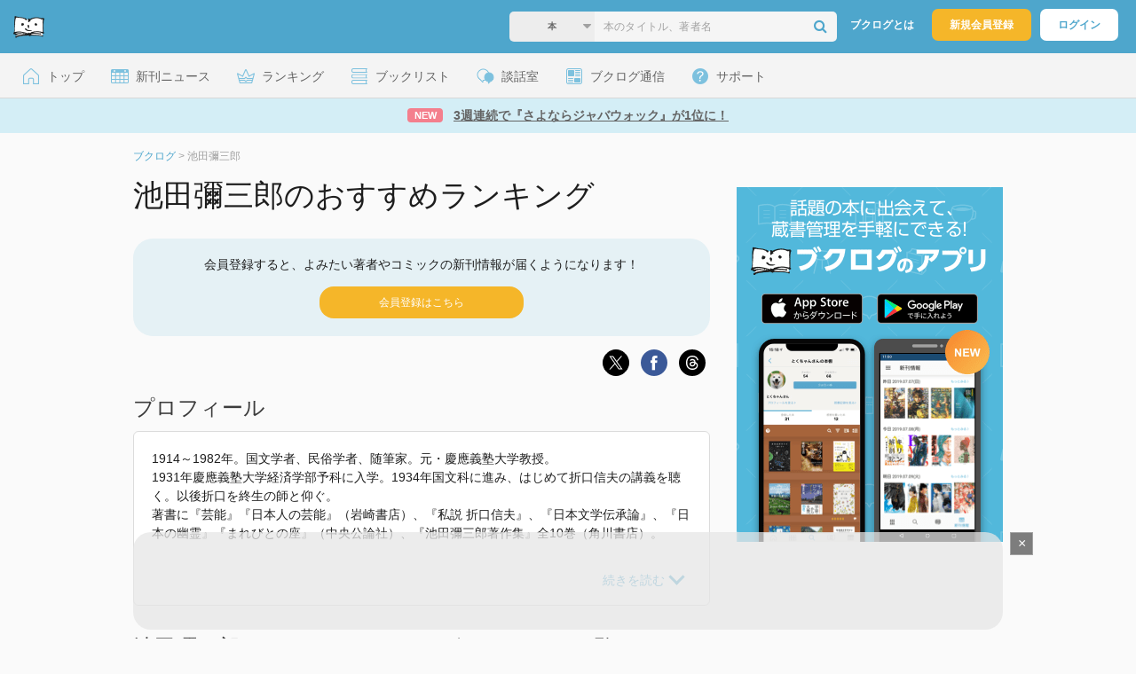

--- FILE ---
content_type: text/html; charset=UTF-8
request_url: https://booklog.jp/author/%E6%B1%A0%E7%94%B0%E5%BD%8C%E4%B8%89%E9%83%8E
body_size: 12808
content:
<!DOCTYPE html>
<html xmlns:og="http://ogp.me/ns#" lang="ja" data-mode="author">
<head profile="http://purl.org/net/ns/metaprof">
<meta charset="UTF-8">
<title>池田彌三郎 おすすめランキング (46作品) - ブクログ</title>
<meta http-equiv="X-UA-Compatible" content="IE=edge">
<meta name="copyright" content="copyright &copy; Booklog,Inc. All Rights Reserved.">
<meta name="viewport" content="width=1020">
<meta property="fb:app_id" content="106607239398699">
<meta name="description" content="著者「池田彌三郎」のおすすめランキングです。池田彌三郎の人気作品をランキングでご紹介。文庫ランキングや新刊情報も。作品別の読書家さんの感想・レビューをチェック！">

<meta name="twitter:site" content="@booklogjp">
<meta name="twitter:card" content="summary">
<meta name="twitter:title" content="池田彌三郎 おすすめランキング (46作品) - ブクログ">
<meta name="twitter:description" content="著者「池田彌三郎」のおすすめランキングです。池田彌三郎の人気作品をランキングでご紹介。文庫ランキングや新刊情報も。作品別の読書家さんの感想・レビューをチェック！">
<meta name="twitter:image" content="https://m.media-amazon.com/images/I/51yFaCxcvgL._SL500_.jpg">
<meta property="og:locale" content="ja_JP">
<meta property="og:title" content="池田彌三郎 おすすめランキング (46作品) - ブクログ">
<meta property="og:url" content="https://booklog.jp/author/%E6%B1%A0%E7%94%B0%E5%BD%8C%E4%B8%89%E9%83%8E">
<meta property="og:description" content="著者「池田彌三郎」のおすすめランキングです。池田彌三郎の人気作品をランキングでご紹介。文庫ランキングや新刊情報も。作品別の読書家さんの感想・レビューをチェック！">
<meta property="og:image" content="https://m.media-amazon.com/images/I/51yFaCxcvgL._SL500_.jpg">
<meta property="og:type" content="article">
<meta property="og:card" content="summary">
<link rel="shortcut icon" href="/favicon.ico">
<link rel="apple-touch-icon" href="/iphone-icon-54x54.png" sizes="57x57">
<link rel="apple-touch-icon" href="/iphone4-icon-114x114.png" sizes="114x114">
<link rel="apple-touch-icon" href="/ipad-icon-72x72.png" sizes="72x72">
<link rel="stylesheet" media="all" href="/css/booklog.css?1762734744
" type="text/css">
<link rel="next" href="https://booklog.jp/author/%E6%B1%A0%E7%94%B0%E5%BD%8C%E4%B8%89%E9%83%8E?page=2">

<script type="text/javascript">
var microadCompass = microadCompass || {};
microadCompass.queue = microadCompass.queue || [];
</script>
<script type="text/javascript" charset="UTF-8" src="//j.microad.net/js/compass.js" onload="new microadCompass.AdInitializer().initialize();" async></script>

<script async src="https://securepubads.g.doubleclick.net/tag/js/gpt.js" crossorigin="anonymous"></script>


<script type='text/javascript'>

var googletag = googletag || {};
googletag.cmd = googletag.cmd || [];
googletag.cmd.push(function() {
  googletag.defineSlot('/56823796/Booklog_lawer_column_l', [300, 250], 'div-gpt-ad-1434939675242-0').addService(googletag.pubads());
  googletag.defineSlot('/56823796/Booklog_lawer_column_r', [300, 250], 'div-gpt-ad-1434939675242-1').addService(googletag.pubads());
  googletag.defineSlot('/56823796/Booklog_main_board', [468, 60], 'div-gpt-ad-1434939675242-2').addService(googletag.pubads());
  googletag.defineSlot('/56823796/Booklog_side_middle', [300, 250], 'div-gpt-ad-1525848918879-0').addService(googletag.pubads());
  googletag.defineSlot('/56823796/Booklog_side_bottom', [300, 250], 'div-gpt-ad-1434939675242-3').addService(googletag.pubads());
  googletag.defineSlot('/56823796/Booklog_side_top', [[300, 600], [300, 250]], 'div-gpt-ad-1434939675242-4').addService(googletag.pubads());
  googletag.defineSlot('/56823796/Booklog_footer', [728, 90], 'div-gpt-ad-1434939675242-5').addService(googletag.pubads());
  googletag.defineSlot('/56823796/Booklog_side_top_microad', [300, 250], 'div-gpt-ad-1459322209616-0').addService(googletag.pubads());
  googletag.defineSlot('/56823796/Booklog_pagenation_microad_468*60', [468, 60], 'div-gpt-ad-1611112463296-0').addService(googletag.pubads());
  googletag.defineSlot('/56823796/Booklog_side_boc', [300, 250], 'div-gpt-ad-1647596858469-0').addService(googletag.pubads());
  googletag.defineSlot('/9176203,56823796/1912696', [[320, 75], [320, 100], [320, 50]], 'div-gpt-ad-1759378024658-0').addService(googletag.pubads());
  googletag.defineSlot('/9176203,56823796/1912697', [[300, 300], [300, 280], [300, 250]], 'div-gpt-ad-1759378105413-0').addService(googletag.pubads());
  googletag.defineSlot('/9176203,56823796/1912698', [[300, 280], [300, 250], [300, 300]], 'div-gpt-ad-1759378181706-0').addService(googletag.pubads());
  googletag.defineSlot('/9176203,56823796/1720315', [[300, 250], [336, 280]], 'div-gpt-ad-1759389327995-0').addService(googletag.pubads());
  googletag.defineSlot('/9176203,56823796/1720316', [[300, 250], [336, 280]], 'div-gpt-ad-1759389348025-0').addService(googletag.pubads());
  googletag.defineSlot('/9176203,56823796/1720318', [728, 90], 'div-gpt-ad-1759389372080-0').addService(googletag.pubads());
  googletag.defineSlot('/9176203,56823796/1720317', [728, 90], 'div-gpt-ad-1759389394282-0').addService(googletag.pubads());
  var REFRESH_KEY = 'refresh';
  var REFRESH_VALUE = 'true';
  googletag.defineSlot('/9176203,56823796/1851366', [[320, 50], [320, 75], [320, 100]], 'div-gpt-ad-1709533935613-0').setTargeting(REFRESH_KEY, REFRESH_VALUE).addService(googletag.pubads());
  var SECONDS_TO_WAIT_AFTER_VIEWABILITY = 30;
  googletag.pubads().addEventListener('impressionViewable', function(event) {
    var slot = event.slot;
    if (slot.getTargeting(REFRESH_KEY).indexOf(REFRESH_VALUE) > -1) {
      window.imgoogletagrefresh = setTimeout(function() {
        googletag.pubads().refresh([slot]);
      }, SECONDS_TO_WAIT_AFTER_VIEWABILITY * 1000);
    }
  });
  googletag.pubads().enableSingleRequest();
  googletag.pubads().collapseEmptyDivs();
  googletag.enableServices();
});

</script>

  <script>
    window.dataLayer = window.dataLayer || [];
    dataLayer.push({'login_status': 'Visitor'});
</script>
<script>(function(w,d,s,l,i){w[l]=w[l]||[];w[l].push({'gtm.start':
new Date().getTime(),event:'gtm.js'});var f=d.getElementsByTagName(s)[0],
j=d.createElement(s),dl=l!='dataLayer'?'&l='+l:'';j.async=true;j.src=
'https://www.googletagmanager.com/gtm.js?id='+i+dl;f.parentNode.insertBefore(j,f);
})(window,document,'script','dataLayer','GTM-KFZ3JNQ');</script>

<script type="application/ld+json">
  {
    "@context": "https://schema.org",
    "@type": "BreadcrumbList",
    "itemListElement": [
    {
      "@type": "ListItem",
      "position": 1,
      "item": {
        "@id": "https://booklog.jp",
        "name": "ブクログ"
      }
    },
        {
      "@type": "ListItem",
      "position": 2,
      "item": {
              "@id": "https://booklog.jp/author/%E6%B1%A0%E7%94%B0%E5%BD%8C%E4%B8%89%E9%83%8E",
              "name": "池田彌三郎"
      }
    }      ]
}
</script>
</head>

<body id="mode-author" class="is-pc guest bot">

<noscript>
  <iframe src="https://www.googletagmanager.com/ns.html?id=GTM-KFZ3JNQ" height="0" width="0" style="display:none;visibility:hidden">
  </iframe>
</noscript>

<div id="body">

<div id="fb-root"></div>
<script>
window.fbAsyncInit = function(){
    FB.init({
        appId   : '106607239398699',
        xfbml   : false,
        version : 'v2.0'
    });
};

(function(d, s, id) {
  var js, fjs = d.getElementsByTagName(s)[0];
  if (d.getElementById(id)) return;
  js = d.createElement(s); js.id = id;
  js.src = "//connect.facebook.net/ja_JP/sdk.js";
  fjs.parentNode.insertBefore(js, fjs);
}(document, 'script', 'facebook-jssdk'));
</script>

  
  <div id="header-wrapper">
          <div id="global-navigation">
  <div class="left-navigation">
    <div class="logo l15M">
      <a href="/">
        <img src="/img/header/pc-navibar-booklog-logo.png"
             srcset="/img/header/pc-navibar-booklog-logo@2x.png 2x, /img/header/pc-navibar-booklog-logo@3x.png 3x">
      </a>
    </div>
  </div>

  <div class="right-navigation">
    <div class="search-area-wrapper r10M">
        <form action="/search" method="get">
    <div class="search-area">
              <input type="hidden" name="service_id" value="200" />
        <select required name="index" class="select-genre db-a">
                          <option value="Books">本</option>
                          <option value="PaperBooks">紙の本</option>
                          <option value="KindleStore">Kindle</option>
                          <option value="DVD">DVD</option>
                          <option value="Music">音楽</option>
                          <option value="All">すべて</option>
                    </select>
            <i class="fa fa-caret-down" aria-hidden="true"></i>
      <input type="text" class="textbox" name="keyword" value="" placeholder="本のタイトル、著者名" data-1p-ignore>
      <button type="submit" ><i class="fa fa-search"></i></button>
          </div>
  </form>
    </div>
    <div class="about-text r20M">
      <a href="/about">ブクログとは</a>
    </div>
    <div class="signup r10M">
      <a href="/signup" onclick="track('signup','click','global-navigation');track('signup','click','global-navigation-at-send-release-signup-button-appear');">新規会員登録</a>
    </div>
    <div class="login r20M">
      <a href="/login">ログイン</a>
    </div>
  </div>
</div>
    
    <div id="header-menu">
  <a href="/" class="menu r10M">
    <span class="icon top"></span>
    <span class="text">トップ</span>
  </a>
  <a href="/release" class="menu r10M">
    <span class="icon release"></span>
    <span class="text">新刊ニュース</span>
  </a>
  <a href="/ranking"
     class="menu r10M">
    <span class="icon ranking"></span>
    <span class="text">ランキング</span>
  </a>
  <a href="/booklists" class="menu r10M">
    <span class="icon booklist"></span>
    <span class="text">ブックリスト</span>
  </a>
  <a href="/questions/all" class="menu r10M">
    <span class="bbs icon"></span>
    <span class="text">談話室</span>
  </a>
  <a href="/hon" class="menu r10M">
    <span class="news icon"></span>
    <span class="text">ブクログ通信</span>
  </a>
  <div class="dropdown-menu-hover menu">
    <span class="support icon"></span>
    <span class="text">サポート</span>
    <div class="dropdown">
      <ul>
        <li><a href="https://booklog.zendesk.com/hc/ja/categories/360003763214-%E3%81%8A%E7%9F%A5%E3%82%89%E3%81%9B"
               target="_blank" rel="noopener">お知らせ</a></li>
        <li><a href="https://booklog.zendesk.com/hc/ja" target="_blank" rel="noopener">ヘルプセンター</a></li>
        <li><a href="/biz">法人向け広告メニュー</a></li>
      </ul>
    </div>
  </div>
</div>
            <div id="header-info-text">
  <a href="https://booklog.jp/hon/ranking/weekly-20251107?utm_source=booklogjp&utm_medium=referral"
     onclick="track('ad', 'text', 'id_2017');">
              <span class="icon new">NEW</span>
          <span class="text">3週連続で『さよならジャバウォック』が1位に！</span>
  </a>
</div>

  </div>

<div id="page">


  <ul class="breadcrumbs">
  <li>
    <a href="https://booklog.jp"><span  class="bc-title">ブクログ</span></a>
    <span class="delimiter">&gt;</span>
  </li>
      <li>
          <link href="/author/%E6%B1%A0%E7%94%B0%E5%BD%8C%E4%B8%89%E9%83%8E">
      <span class="bc-title">池田彌三郎</span>
          </li>
    </ul>



<div id="main">
  <div id="mainArea">
    <h1 class="author b30M">池田彌三郎のおすすめランキング</h1>

          <div class="send-release-signup-area b15M">
        <p>会員登録すると、よみたい著者やコミックの新刊情報が届くようになります！</p>
        <a href="/signup" onclick="track('signup','click','send-release-signup-button');">
          <div class="button t15M">
            <span>会員登録はこちら</span>
          </div>
        </a>
      </div>
      
        <script type="text/javascript">
            window.addEventListener('load', function () {
                track('signup', 'appear', 'send-release-signup-button');
            });
        </script>
      
    
    <div class="buttons b15M">
                              <ul class="share-circle-button">
  <li>
    <div class="x">
      <a href="https://twitter.com/intent/tweet?original_referer=https://booklog.jp/author/%E6%B1%A0%E7%94%B0%E5%BD%8C%E4%B8%89%E9%83%8E&text=%E6%B1%A0%E7%94%B0%E5%BD%8C%E4%B8%89%E9%83%8E+%E3%81%8A%E3%81%99%E3%81%99%E3%82%81%E3%83%A9%E3%83%B3%E3%82%AD%E3%83%B3%E3%82%B0+%2846%E4%BD%9C%E5%93%81%29+-+%E3%83%96%E3%82%AF%E3%83%AD%E3%82%B0&url=https://booklog.jp/author/%E6%B1%A0%E7%94%B0%E5%BD%8C%E4%B8%89%E9%83%8E&lang=ja&hashtags=booklog,ブクログ&via=booklogjp" target="_blank">
      </a>
    </div>
  </li>
  <li>
    <div class="facebook">
      <a href="https://www.facebook.com/sharer/sharer.php?u=https%3A%2F%2Fbooklog.jp%2Fauthor%2F%25E6%25B1%25A0%25E7%2594%25B0%25E5%25BD%258C%25E4%25B8%2589%25E9%2583%258E" target="_blank">
      </a>
    </div>
  </li>
  <li>
    <div class="threads">
      <a href="https://www.threads.net/intent/post?text=池田彌三郎 おすすめランキング (46作品) - ブクログ" target="_blank">
      </a>
    </div>
  </li>
</ul>
    </div>

          <div>
        <h2>プロフィール</h2>
        <div class="authorDes b30M">
                                              <div class="accordion-box">
                    <input id="description" type="checkbox">
                    <label for="description" onclick="track('author','readmore','description');"></label>
                    <div class="accordion-container">
                      <p class="description-txt">1914～1982年。国文学者、民俗学者、随筆家。元・慶應義塾大学教授。<br />
1931年慶應義塾大学経済学部予科に入学。1934年国文科に進み、はじめて折口信夫の講義を聴く。以後折口を終生の師と仰ぐ。<br />
著書に『芸能』『日本人の芸能』（岩崎書店）、『私説 折口信夫』、『日本文学伝承論』、『日本の幽霊』『まれびとの座』（中央公論社）、『池田彌三郎著作集』全10巻（角川書店）。<br />
<br />
<br />
「2016年 『折口信夫芸能史講義　戦後篇　下』 で使われていた紹介文から引用しています。」</p>
                    </div>
                  </div>
                                    </div>
      </div>
    
    <h2 class="b10M">池田彌三郎のおすすめランキングのアイテム一覧</h2>
    <p class="read b40M">池田彌三郎のおすすめ作品のランキングです。ブクログユーザが本棚登録している件数が多い順で並んでいます。<br />
『見た人の怪談集 (河出文庫)』や『万葉集 (ビジュアル版 日本の古典に親しむ 3)』や『柳田国男と折口信夫 (同時代ライブラリー 202)』など池田彌三郎の全46作品から、ブクログユーザおすすめの作品がチェックできます。<br />
※同姓同名が含まれる場合があります。</p>

    <div class="tab-menu-underline">
      <ul>
        <li><a href="/author/%E6%B1%A0%E7%94%B0%E5%BD%8C%E4%B8%89%E9%83%8E?sort=users" class="current">おすすめ</a></li>
        <li><a href="/author/%E6%B1%A0%E7%94%B0%E5%BD%8C%E4%B8%89%E9%83%8E?sort=rating">評価</a></li>
        <li><a href="/author/%E6%B1%A0%E7%94%B0%E5%BD%8C%E4%B8%89%E9%83%8E?sort=reviews">レビュー数</a>
        </li>
        <li><a href="/author/%E6%B1%A0%E7%94%B0%E5%BD%8C%E4%B8%89%E9%83%8E?sort=bunko">文庫</a></li>
        <li><a href="/author/%E6%B1%A0%E7%94%B0%E5%BD%8C%E4%B8%89%E9%83%8E?sort=release">新刊</a>
        </li>
        <li><a href="/author/%E6%B1%A0%E7%94%B0%E5%BD%8C%E4%B8%89%E9%83%8E?sort=ebooks">電子書籍</a>
        </li>
      </ul>
    </div>

    <div class="autopagerize_page_element">

                  <div class="itemListArea clearFix">
            <div class="itemListImage">
              <a href="/item/1/4309414508" onclick="track('author','item','image');">
                  
    <img src="https://m.media-amazon.com/images/I/51yFaCxcvgL._SL160_.jpg" class="itemImg" width="100" alt="見た人の怪談集 (河出文庫)">
  
              </a>
            </div>

            <div class="itemListInfo">
                    
<h3 class="b10M">
  <a href="/item/1/4309414508" onclick="track('author','item','title');" class="titleLink">見た人の怪談集 (河出文庫)</a>
</h3>

<div class="aggregate b15M">
    <div class="info-users">
    <img src="/img/item/user.png" srcset="/img/item/user@2x.png 2x, /img/item/user@3x.png 3x">
    <span class="num">106</span><span>人</span>
  </div>
      <div class="info-rating">
    <img src="/img/item/rating.png" srcset="/img/item/rating@2x.png 2x, /img/item/rating@3x.png 3x">
    <span class="num">3.53</span>
  </div>
      <div class="info-reviews">
    <img src="/img/item/review-count.png" srcset="/img/item/review-count@2x.png 2x, /img/item/review-count@3x.png 3x">
    <a href="/item/1/4309414508#reviewLine" onclick="track('author','item','review_link');">
      <span class="num">6</span><span>件</span>
    </a>
  </div>
  </div>

<div class="descMini">
  <div class="itemInfoElmBox">
        <span class="itemInfoElm">
            <a class="author" href="/author/%E3%82%A2%E3%83%B3%E3%82%BD%E3%83%AD%E3%82%B8%E3%83%BC">アンソロジー</a>
          </span>
    
        <span class="itemInfoElm">
    本
    </span>
    
    
        <span class="itemInfoElm">
    2016年5月9日
    </span>
    
    <span class="itemInfoElm">
      <img src="/img/store/icon_store_1.gif" alt="Amazon.co.jpで見る" width="16" height="16" class="icon">
      <a href="https://www.amazon.co.jp/dp/4309414508?tag=booklogjp-author-22&linkCode=ogi&th=1&psc=1" onclick="track('purchase','author','service_name');" target="_blank" rel="nofollow">Amazon.co.jp</a>
    </span>

              </div>

      <div class="review">
      <div class="review-balloon">
        <p>感想・レビュー</p>
      </div>
      <span>阿部日奈子さんのあとがきの「怪談と一括りにしてみて、各作家の個性がいよいよ際立つ」という一節に共感。
内容はよくある怪談のおきまりパターンが多かったけど、...</span>
      <a href="/item/1/4309414508#reviewLine" onclick="track('author','readmore','review');">もっと読む</a>
    </div>
  
  
  </div>
            </div>

            <div class="itemListBtn">
                                  <a href="/item/1/4309414508#reviewLine" class="read-review-button"
                     onclick="track('author','item','read-review-button');">
                    <span>レビューを読む</span>
                  </a>
                            </div>
          </div>
                                                              <div class="itemListArea clearFix">
            <div class="itemListImage">
              <a href="/item/1/4418052240" onclick="track('author','item','image');">
                  
    <img src="https://m.media-amazon.com/images/I/51VJRYX3TFL._SL160_.jpg" class="itemImg" width="100" alt="万葉集 (ビジュアル版 日本の古典に親しむ 3)">
  
              </a>
            </div>

            <div class="itemListInfo">
                    
<h3 class="b10M">
  <a href="/item/1/4418052240" onclick="track('author','item','title');" class="titleLink">万葉集 (ビジュアル版 日本の古典に親しむ 3)</a>
</h3>

<div class="aggregate b15M">
    <div class="info-users">
    <img src="/img/item/user.png" srcset="/img/item/user@2x.png 2x, /img/item/user@3x.png 3x">
    <span class="num">26</span><span>人</span>
  </div>
      <div class="info-rating">
    <img src="/img/item/rating.png" srcset="/img/item/rating@2x.png 2x, /img/item/rating@3x.png 3x">
    <span class="num">3.44</span>
  </div>
      <div class="info-reviews">
    <img src="/img/item/review-count.png" srcset="/img/item/review-count@2x.png 2x, /img/item/review-count@3x.png 3x">
    <a href="/item/1/4418052240#reviewLine" onclick="track('author','item','review_link');">
      <span class="num">3</span><span>件</span>
    </a>
  </div>
  </div>

<div class="descMini">
  <div class="itemInfoElmBox">
        <span class="itemInfoElm">
            <a class="author" href="/author/%E6%B1%A0%E7%94%B0%E5%BD%8C%E4%B8%89%E9%83%8E">池田彌三郎</a>
          </span>
    
        <span class="itemInfoElm">
    本
    </span>
    
    
        <span class="itemInfoElm">
    2005年12月12日
    </span>
    
    <span class="itemInfoElm">
      <img src="/img/store/icon_store_1.gif" alt="Amazon.co.jpで見る" width="16" height="16" class="icon">
      <a href="https://www.amazon.co.jp/dp/4418052240?tag=booklogjp-author-22&linkCode=ogi&th=1&psc=1" onclick="track('purchase','author','service_name');" target="_blank" rel="nofollow">Amazon.co.jp</a>
    </span>

              </div>

      <div class="review">
      <div class="review-balloon">
        <p>感想・レビュー</p>
      </div>
      <span>写真の美しさも合わせて最高。万葉の旅に出たくなる。買っておいてよかった。</span>
      <a href="/item/1/4418052240#reviewLine" onclick="track('author','readmore','review');">もっと読む</a>
    </div>
  
  
  </div>
            </div>

            <div class="itemListBtn">
                                  <a href="/item/1/4418052240#reviewLine" class="read-review-button"
                     onclick="track('author','item','read-review-button');">
                    <span>レビューを読む</span>
                  </a>
                            </div>
          </div>
                                                              <div class="itemListArea clearFix">
            <div class="itemListImage">
              <a href="/item/1/4002602028" onclick="track('author','item','image');">
                  
    <img src="https://m.media-amazon.com/images/I/41BxVFFeNTL._SL160_.jpg" class="itemImg" width="100" alt="柳田国男と折口信夫 (同時代ライブラリー 202)">
  
              </a>
            </div>

            <div class="itemListInfo">
                    
<h3 class="b10M">
  <a href="/item/1/4002602028" onclick="track('author','item','title');" class="titleLink">柳田国男と折口信夫 (同時代ライブラリー 202)</a>
</h3>

<div class="aggregate b15M">
    <div class="info-users">
    <img src="/img/item/user.png" srcset="/img/item/user@2x.png 2x, /img/item/user@3x.png 3x">
    <span class="num">22</span><span>人</span>
  </div>
      <div class="info-rating">
    <img src="/img/item/rating.png" srcset="/img/item/rating@2x.png 2x, /img/item/rating@3x.png 3x">
    <span class="num">3.71</span>
  </div>
      <div class="info-reviews">
    <img src="/img/item/review-count.png" srcset="/img/item/review-count@2x.png 2x, /img/item/review-count@3x.png 3x">
    <a href="/item/1/4002602028#reviewLine" onclick="track('author','item','review_link');">
      <span class="num">2</span><span>件</span>
    </a>
  </div>
  </div>

<div class="descMini">
  <div class="itemInfoElmBox">
        <span class="itemInfoElm">
            <a class="author" href="/author/%E6%B1%A0%E7%94%B0%E5%BD%8C%E4%B8%89%E9%83%8E">池田彌三郎</a>
          </span>
    
        <span class="itemInfoElm">
    本
    </span>
    
    
        <span class="itemInfoElm">
    1994年10月17日
    </span>
    
    <span class="itemInfoElm">
      <img src="/img/store/icon_store_1.gif" alt="Amazon.co.jpで見る" width="16" height="16" class="icon">
      <a href="https://www.amazon.co.jp/dp/4002602028?tag=booklogjp-author-22&linkCode=ogi&th=1&psc=1" onclick="track('purchase','author','service_name');" target="_blank" rel="nofollow">Amazon.co.jp</a>
    </span>

              </div>

      <div class="review">
      <div class="review-balloon">
        <p>感想・レビュー</p>
      </div>
      <span>民俗学に関心のある方には、大変刺激的な本です。</span>
      <a href="/item/1/4002602028#reviewLine" onclick="track('author','readmore','review');">もっと読む</a>
    </div>
  
  
  </div>
            </div>

            <div class="itemListBtn">
                                  <a href="/item/1/4002602028#reviewLine" class="read-review-button"
                     onclick="track('author','item','read-review-button');">
                    <span>レビューを読む</span>
                  </a>
                            </div>
          </div>
                                                              <div class="itemListArea clearFix">
            <div class="itemListImage">
              <a href="/item/1/B00C2GWDHI" onclick="track('author','item','image');">
                  
    <img src="https://m.media-amazon.com/images/I/51md4lP9h9L._SL160_.jpg" class="itemImg" width="100" alt="日本の幽霊 (中公文庫)">
  
              </a>
            </div>

            <div class="itemListInfo">
                    
<h3 class="b10M">
  <a href="/item/1/B00C2GWDHI" onclick="track('author','item','title');" class="titleLink">日本の幽霊 (中公文庫)</a>
</h3>

<div class="aggregate b15M">
    <div class="info-users">
    <img src="/img/item/user.png" srcset="/img/item/user@2x.png 2x, /img/item/user@3x.png 3x">
    <span class="num">12</span><span>人</span>
  </div>
      <div class="info-rating">
    <img src="/img/item/rating.png" srcset="/img/item/rating@2x.png 2x, /img/item/rating@3x.png 3x">
    <span class="num">4.00</span>
  </div>
      <div class="info-reviews">
    <img src="/img/item/review-count.png" srcset="/img/item/review-count@2x.png 2x, /img/item/review-count@3x.png 3x">
    <a href="/item/1/B00C2GWDHI#reviewLine" onclick="track('author','item','review_link');">
      <span class="num">1</span><span>件</span>
    </a>
  </div>
  </div>

<div class="descMini">
  <div class="itemInfoElmBox">
        <span class="itemInfoElm">
            <a class="author" href="/author/%E6%B1%A0%E7%94%B0%E5%BD%8C%E4%B8%89%E9%83%8E">池田彌三郎</a>
          </span>
    
        <span class="itemInfoElm">
    電子書籍
    </span>
    
    
        <span class="itemInfoElm">
    2010年12月4日
    </span>
    
    <span class="itemInfoElm">
      <img src="/img/store/icon_store_1.gif" alt="Amazon.co.jpで見る" width="16" height="16" class="icon">
      <a href="https://www.amazon.co.jp/dp/B00C2GWDHI?tag=booklogjp-author-22&linkCode=ogi&th=1&psc=1" onclick="track('purchase','author','service_name');" target="_blank" rel="nofollow">Amazon.co.jp</a>
    </span>

              </div>

      <div class="review">
      <div class="review-balloon">
        <p>感想・レビュー</p>
      </div>
      <span>日本の幽霊、妖怪、物の怪など、ひとくくりに語られることが多い異界の存在を分類し、それぞれのルーツ、出現する理由などを紐解いた古典的名著。日本の霊的な存在に...</span>
      <a href="/item/1/B00C2GWDHI#reviewLine" onclick="track('author','readmore','review');">もっと読む</a>
    </div>
  
  
  </div>
            </div>

            <div class="itemListBtn">
                                  <a href="/item/1/B00C2GWDHI#reviewLine" class="read-review-button"
                     onclick="track('author','item','read-review-button');">
                    <span>レビューを読む</span>
                  </a>
                            </div>
          </div>
                                                              <div class="itemListArea clearFix">
            <div class="itemListImage">
              <a href="/item/1/4002602265" onclick="track('author','item','image');">
                  
    <img src="https://m.media-amazon.com/images/I/51r9f7Q3JUL._SL160_.jpg" class="itemImg" width="100" alt="私の食物誌 (同時代ライブラリー 226)">
  
              </a>
            </div>

            <div class="itemListInfo">
                    
<h3 class="b10M">
  <a href="/item/1/4002602265" onclick="track('author','item','title');" class="titleLink">私の食物誌 (同時代ライブラリー 226)</a>
</h3>

<div class="aggregate b15M">
    <div class="info-users">
    <img src="/img/item/user.png" srcset="/img/item/user@2x.png 2x, /img/item/user@3x.png 3x">
    <span class="num">12</span><span>人</span>
  </div>
      <div class="info-rating">
    <img src="/img/item/rating.png" srcset="/img/item/rating@2x.png 2x, /img/item/rating@3x.png 3x">
    <span class="num">5.00</span>
  </div>
      <div class="info-reviews">
    <img src="/img/item/review-count.png" srcset="/img/item/review-count@2x.png 2x, /img/item/review-count@3x.png 3x">
    <a href="/item/1/4002602265#reviewLine" onclick="track('author','item','review_link');">
      <span class="num">1</span><span>件</span>
    </a>
  </div>
  </div>

<div class="descMini">
  <div class="itemInfoElmBox">
        <span class="itemInfoElm">
            <a class="author" href="/author/%E6%B1%A0%E7%94%B0%E5%BD%8C%E4%B8%89%E9%83%8E">池田彌三郎</a>
          </span>
    
        <span class="itemInfoElm">
    本
    </span>
    
    
        <span class="itemInfoElm">
    1995年1月1日
    </span>
    
    <span class="itemInfoElm">
      <img src="/img/store/icon_store_1.gif" alt="Amazon.co.jpで見る" width="16" height="16" class="icon">
      <a href="https://www.amazon.co.jp/dp/4002602265?tag=booklogjp-author-22&linkCode=ogi&th=1&psc=1" onclick="track('purchase','author','service_name');" target="_blank" rel="nofollow">Amazon.co.jp</a>
    </span>

              </div>

      <div class="review">
      <div class="review-balloon">
        <p>感想・レビュー</p>
      </div>
      <span>銀座の天ぷら店「天金」の息子で食いしん坊の著者による３６５日のたべものコラム。
とにかく美味しくて気軽に読める１冊なので、カバンに１冊枕元に１冊置いてる...</span>
      <a href="/item/1/4002602265#reviewLine" onclick="track('author','readmore','review');">もっと読む</a>
    </div>
  
  
  </div>
            </div>

            <div class="itemListBtn">
                                  <a href="/item/1/4002602265#reviewLine" class="read-review-button"
                     onclick="track('author','item','read-review-button');">
                    <span>レビューを読む</span>
                  </a>
                            </div>
          </div>
                                                              <div class="itemListArea clearFix">
            <div class="itemListImage">
              <a href="/item/1/4766421825" onclick="track('author','item','image');">
                  
    <img src="https://image.st-booklog.jp/cmZtYkh4RFRwTFlyL1VNeFlHak9MQT09.jpg" class="itemImg" width="100" alt="折口信夫芸能史講義 戦後篇 池田彌三郎ノート (上)">
  
              </a>
            </div>

            <div class="itemListInfo">
                    
<h3 class="b10M">
  <a href="/item/1/4766421825" onclick="track('author','item','title');" class="titleLink">折口信夫芸能史講義 戦後篇 池田彌三郎ノート (上)</a>
</h3>

<div class="aggregate b15M">
    <div class="info-users">
    <img src="/img/item/user.png" srcset="/img/item/user@2x.png 2x, /img/item/user@3x.png 3x">
    <span class="num">11</span><span>人</span>
  </div>
      <div class="info-rating">
    <img src="/img/item/rating.png" srcset="/img/item/rating@2x.png 2x, /img/item/rating@3x.png 3x">
    <span class="num">5.00</span>
  </div>
      <div class="info-reviews">
    <img src="/img/item/review-count.png" srcset="/img/item/review-count@2x.png 2x, /img/item/review-count@3x.png 3x">
    <a href="/item/1/4766421825#reviewLine" onclick="track('author','item','review_link');">
      <span class="num">2</span><span>件</span>
    </a>
  </div>
  </div>

<div class="descMini">
  <div class="itemInfoElmBox">
        <span class="itemInfoElm">
            <a class="author" href="/author/%E6%8A%98%E5%8F%A3%E4%BF%A1%E5%A4%AB">折口信夫</a>
          </span>
    
        <span class="itemInfoElm">
    本
    </span>
    
    
        <span class="itemInfoElm">
    2015年2月21日
    </span>
    
    <span class="itemInfoElm">
      <img src="/img/store/icon_store_1.gif" alt="Amazon.co.jpで見る" width="16" height="16" class="icon">
      <a href="https://www.amazon.co.jp/dp/4766421825?tag=booklogjp-author-22&linkCode=ogi&th=1&psc=1" onclick="track('purchase','author','service_name');" target="_blank" rel="nofollow">Amazon.co.jp</a>
    </span>

              </div>

      <div class="review">
      <div class="review-balloon">
        <p>感想・レビュー</p>
      </div>
      <span>◎信州大学附属図書館OPACのリンクはこちら：
https://www-lib.shinshu-u.ac.jp/opc/recordID/catalog....</span>
      <a href="/item/1/4766421825#reviewLine" onclick="track('author','readmore','review');">もっと読む</a>
    </div>
  
  
  </div>
            </div>

            <div class="itemListBtn">
                                  <a href="/item/1/4766421825#reviewLine" class="read-review-button"
                     onclick="track('author','item','read-review-button');">
                    <span>レビューを読む</span>
                  </a>
                            </div>
          </div>
                                                              <div class="itemListArea clearFix">
            <div class="itemListImage">
              <a href="/item/1/4061455028" onclick="track('author','item','image');">
                  
    <img src="https://m.media-amazon.com/images/I/51Yw6EYmQwL._SL160_.jpg" class="itemImg" width="98" alt="万葉びとの一生 (講談社現代新書 502)">
  
              </a>
            </div>

            <div class="itemListInfo">
                    
<h3 class="b10M">
  <a href="/item/1/4061455028" onclick="track('author','item','title');" class="titleLink">万葉びとの一生 (講談社現代新書 502)</a>
</h3>

<div class="aggregate b15M">
    <div class="info-users">
    <img src="/img/item/user.png" srcset="/img/item/user@2x.png 2x, /img/item/user@3x.png 3x">
    <span class="num">10</span><span>人</span>
  </div>
      <div class="info-rating">
    <img src="/img/item/rating.png" srcset="/img/item/rating@2x.png 2x, /img/item/rating@3x.png 3x">
    <span class="num">3.00</span>
  </div>
    </div>

<div class="descMini">
  <div class="itemInfoElmBox">
        <span class="itemInfoElm">
            <a class="author" href="/author/%E6%B1%A0%E7%94%B0%E5%BD%8C%E4%B8%89%E9%83%8E">池田彌三郎</a>
          </span>
    
        <span class="itemInfoElm">
    本
    </span>
    
    
    
    <span class="itemInfoElm">
      <img src="/img/store/icon_store_1.gif" alt="Amazon.co.jpで見る" width="16" height="16" class="icon">
      <a href="https://www.amazon.co.jp/dp/4061455028?tag=booklogjp-author-22&linkCode=ogi&th=1&psc=1" onclick="track('purchase','author','service_name');" target="_blank" rel="nofollow">Amazon.co.jp</a>
    </span>

              </div>

  
  
  </div>
            </div>

            <div class="itemListBtn">
                                  <a href="/item/1/4061455028#reviewLine" class="read-review-button"
                     onclick="track('author','item','read-review-button');">
                    <span>レビューを読む</span>
                  </a>
                            </div>
          </div>
                                                              <div class="itemListArea clearFix">
            <div class="itemListImage">
              <a href="/item/1/4473042928" onclick="track('author','item','image');">
                  
    <img src="https://image.st-booklog.jp/V1lDUXg2T1RuOG8wb1RsT282MkRtdz09.jpg" class="itemImg" width="100" alt="在原業平 (日本の旅人)">
  
              </a>
            </div>

            <div class="itemListInfo">
                    
<h3 class="b10M">
  <a href="/item/1/4473042928" onclick="track('author','item','title');" class="titleLink">在原業平 (日本の旅人)</a>
</h3>

<div class="aggregate b15M">
    <div class="info-users">
    <img src="/img/item/user.png" srcset="/img/item/user@2x.png 2x, /img/item/user@3x.png 3x">
    <span class="num">10</span><span>人</span>
  </div>
      <div class="info-rating">
    <img src="/img/item/rating.png" srcset="/img/item/rating@2x.png 2x, /img/item/rating@3x.png 3x">
    <span class="num">4.00</span>
  </div>
      <div class="info-reviews">
    <img src="/img/item/review-count.png" srcset="/img/item/review-count@2x.png 2x, /img/item/review-count@3x.png 3x">
    <a href="/item/1/4473042928#reviewLine" onclick="track('author','item','review_link');">
      <span class="num">1</span><span>件</span>
    </a>
  </div>
  </div>

<div class="descMini">
  <div class="itemInfoElmBox">
        <span class="itemInfoElm">
            <a class="author" href="/author/%E6%B1%A0%E7%94%B0%E5%BD%8C%E4%B8%89%E9%83%8E">池田彌三郎</a>
          </span>
    
        <span class="itemInfoElm">
    本
    </span>
    
    
        <span class="itemInfoElm">
    2019年2月26日
    </span>
    
    <span class="itemInfoElm">
      <img src="/img/store/icon_store_1.gif" alt="Amazon.co.jpで見る" width="16" height="16" class="icon">
      <a href="https://www.amazon.co.jp/dp/4473042928?tag=booklogjp-author-22&linkCode=ogi&th=1&psc=1" onclick="track('purchase','author','service_name');" target="_blank" rel="nofollow">Amazon.co.jp</a>
    </span>

              </div>

  
  
  </div>
            </div>

            <div class="itemListBtn">
                                  <a href="/item/1/4473042928#reviewLine" class="read-review-button"
                     onclick="track('author','item','read-review-button');">
                    <span>レビューを読む</span>
                  </a>
                            </div>
          </div>
                                                              <div class="itemListArea clearFix">
            <div class="itemListImage">
              <a href="/item/1/4122004322" onclick="track('author','item','image');">
                  
    <img src="https://m.media-amazon.com/images/I/61kaOviwuRL._SL160_.jpg" class="itemImg" width="100" alt="まれびとの座: 折口信夫と私 (中公文庫 M 8-2)">
  
              </a>
            </div>

            <div class="itemListInfo">
                    
<h3 class="b10M">
  <a href="/item/1/4122004322" onclick="track('author','item','title');" class="titleLink">まれびとの座: 折口信夫と私 (中公文庫 M 8-2)</a>
</h3>

<div class="aggregate b15M">
    <div class="info-users">
    <img src="/img/item/user.png" srcset="/img/item/user@2x.png 2x, /img/item/user@3x.png 3x">
    <span class="num">9</span><span>人</span>
  </div>
      <div class="info-rating">
    <img src="/img/item/rating.png" srcset="/img/item/rating@2x.png 2x, /img/item/rating@3x.png 3x">
    <span class="num">4.00</span>
  </div>
      <div class="info-reviews">
    <img src="/img/item/review-count.png" srcset="/img/item/review-count@2x.png 2x, /img/item/review-count@3x.png 3x">
    <a href="/item/1/4122004322#reviewLine" onclick="track('author','item','review_link');">
      <span class="num">1</span><span>件</span>
    </a>
  </div>
  </div>

<div class="descMini">
  <div class="itemInfoElmBox">
        <span class="itemInfoElm">
            <a class="author" href="/author/%E6%B1%A0%E7%94%B0%E5%BD%8C%E4%B8%89%E9%83%8E">池田彌三郎</a>
          </span>
    
        <span class="itemInfoElm">
    本
    </span>
    
    
        <span class="itemInfoElm">
    1977年4月10日
    </span>
    
    <span class="itemInfoElm">
      <img src="/img/store/icon_store_1.gif" alt="Amazon.co.jpで見る" width="16" height="16" class="icon">
      <a href="https://www.amazon.co.jp/dp/4122004322?tag=booklogjp-author-22&linkCode=ogi&th=1&psc=1" onclick="track('purchase','author','service_name');" target="_blank" rel="nofollow">Amazon.co.jp</a>
    </span>

              </div>

  
  
  </div>
            </div>

            <div class="itemListBtn">
                                  <a href="/item/1/4122004322#reviewLine" class="read-review-button"
                     onclick="track('author','item','read-review-button');">
                    <span>レビューを読む</span>
                  </a>
                            </div>
          </div>
                                                              <div class="itemListArea clearFix">
            <div class="itemListImage">
              <a href="/item/1/4418195033" onclick="track('author','item','image');">
                  
    <img src="https://m.media-amazon.com/images/I/51c2SxvuqnL._SL160_.jpg" class="itemImg" width="100" alt="令和版 自分で書く わたしの万葉集">
  
              </a>
            </div>

            <div class="itemListInfo">
                    
<h3 class="b10M">
  <a href="/item/1/4418195033" onclick="track('author','item','title');" class="titleLink">令和版 自分で書く わたしの万葉集</a>
</h3>

<div class="aggregate b15M">
    <div class="info-users">
    <img src="/img/item/user.png" srcset="/img/item/user@2x.png 2x, /img/item/user@3x.png 3x">
    <span class="num">9</span><span>人</span>
  </div>
      <div class="info-rating">
    <img src="/img/item/rating.png" srcset="/img/item/rating@2x.png 2x, /img/item/rating@3x.png 3x">
    <span class="num">2.00</span>
  </div>
      <div class="info-reviews">
    <img src="/img/item/review-count.png" srcset="/img/item/review-count@2x.png 2x, /img/item/review-count@3x.png 3x">
    <a href="/item/1/4418195033#reviewLine" onclick="track('author','item','review_link');">
      <span class="num">1</span><span>件</span>
    </a>
  </div>
  </div>

<div class="descMini">
  <div class="itemInfoElmBox">
        <span class="itemInfoElm">
            <a class="author" href="/author/%E6%9E%A6%E5%85%83%E8%8F%AF%E5%9C%92">枦元華園</a>
          </span>
    
        <span class="itemInfoElm">
    本
    </span>
    
    
        <span class="itemInfoElm">
    2019年5月25日
    </span>
    
    <span class="itemInfoElm">
      <img src="/img/store/icon_store_1.gif" alt="Amazon.co.jpで見る" width="16" height="16" class="icon">
      <a href="https://www.amazon.co.jp/dp/4418195033?tag=booklogjp-author-22&linkCode=ogi&th=1&psc=1" onclick="track('purchase','author','service_name');" target="_blank" rel="nofollow">Amazon.co.jp</a>
    </span>

              </div>

      <div class="review">
      <div class="review-balloon">
        <p>感想・レビュー</p>
      </div>
      <span>日本最古の歌集である「万葉集」から選り抜かれた103首（＋元号「令和」の典拠となった一文）を、なぞり書きできるという趣向の本です。
最低限の振り仮名や現...</span>
      <a href="/item/1/4418195033#reviewLine" onclick="track('author','readmore','review');">もっと読む</a>
    </div>
  
  
  </div>
            </div>

            <div class="itemListBtn">
                                  <a href="/item/1/4418195033#reviewLine" class="read-review-button"
                     onclick="track('author','item','read-review-button');">
                    <span>レビューを読む</span>
                  </a>
                            </div>
          </div>
                                              <div class="itemListArea clearFix">
                          
          <aside class="ad-content-top">
                  
          <div id='div-gpt-ad-1434939675242-2' style='width:468px; height:60px;'>
            <script type='text/javascript'>
              googletag.cmd.push(function() { googletag.display('div-gpt-ad-1434939675242-2'); });
            </script>
          </div>
          
              </aside>
    
                      </div>
                                                  <div class="itemListArea clearFix">
            <div class="itemListImage">
              <a href="/item/1/4101190011" onclick="track('author','item','image');">
                  
    <img src="https://m.media-amazon.com/images/I/41mjx2zh8xL._SL160_.jpg" class="itemImg" width="100" alt="私の食物誌 (新潮文庫)">
  
              </a>
            </div>

            <div class="itemListInfo">
                    
<h3 class="b10M">
  <a href="/item/1/4101190011" onclick="track('author','item','title');" class="titleLink">私の食物誌 (新潮文庫)</a>
</h3>

<div class="aggregate b15M">
    <div class="info-users">
    <img src="/img/item/user.png" srcset="/img/item/user@2x.png 2x, /img/item/user@3x.png 3x">
    <span class="num">8</span><span>人</span>
  </div>
      <div class="info-rating">
    <img src="/img/item/rating.png" srcset="/img/item/rating@2x.png 2x, /img/item/rating@3x.png 3x">
    <span class="num">5.00</span>
  </div>
    </div>

<div class="descMini">
  <div class="itemInfoElmBox">
        <span class="itemInfoElm">
            <a class="author" href="/author/%E6%B1%A0%E7%94%B0%E5%BD%8C%E4%B8%89%E9%83%8E">池田彌三郎</a>
          </span>
    
        <span class="itemInfoElm">
    本
    </span>
    
    
    
    <span class="itemInfoElm">
      <img src="/img/store/icon_store_1.gif" alt="Amazon.co.jpで見る" width="16" height="16" class="icon">
      <a href="https://www.amazon.co.jp/dp/4101190011?tag=booklogjp-author-22&linkCode=ogi&th=1&psc=1" onclick="track('purchase','author','service_name');" target="_blank" rel="nofollow">Amazon.co.jp</a>
    </span>

              </div>

  
  
  </div>
            </div>

            <div class="itemListBtn">
                                  <a href="/item/1/4101190011#reviewLine" class="read-review-button"
                     onclick="track('author','item','read-review-button');">
                    <span>レビューを読む</span>
                  </a>
                            </div>
          </div>
                                                              <div class="itemListArea clearFix">
            <div class="itemListImage">
              <a href="/item/1/416721301X" onclick="track('author','item','image');">
                  
      <img src="/img/noimage/noimage_m.png" class="itemImg" width="100" alt="話のたね (文春文庫 213-1)の詳細を見る">
  
              </a>
            </div>

            <div class="itemListInfo">
                    
<h3 class="b10M">
  <a href="/item/1/416721301X" onclick="track('author','item','title');" class="titleLink">話のたね (文春文庫 213-1)</a>
</h3>

<div class="aggregate b15M">
    <div class="info-users">
    <img src="/img/item/user.png" srcset="/img/item/user@2x.png 2x, /img/item/user@3x.png 3x">
    <span class="num">7</span><span>人</span>
  </div>
      </div>

<div class="descMini">
  <div class="itemInfoElmBox">
        <span class="itemInfoElm">
            <a class="author" href="/author/%E6%B1%A0%E7%94%B0%E5%BD%8C%E4%B8%89%E9%83%8E">池田彌三郎</a>
          </span>
    
        <span class="itemInfoElm">
    本
    </span>
    
    
    
    <span class="itemInfoElm">
      <img src="/img/store/icon_store_1.gif" alt="Amazon.co.jpで見る" width="16" height="16" class="icon">
      <a href="https://www.amazon.co.jp/dp/416721301X?tag=booklogjp-author-22&linkCode=ogi&th=1&psc=1" onclick="track('purchase','author','service_name');" target="_blank" rel="nofollow">Amazon.co.jp</a>
    </span>

              </div>

  
  
  </div>
            </div>

            <div class="itemListBtn">
                                  <a href="/item/1/416721301X#reviewLine" class="read-review-button"
                     onclick="track('author','item','read-review-button');">
                    <span>レビューを読む</span>
                  </a>
                            </div>
          </div>
                                                              <div class="itemListArea clearFix">
            <div class="itemListImage">
              <a href="/item/1/459100256X" onclick="track('author','item','image');">
                  
    <img src="https://m.media-amazon.com/images/I/51Pg7geeRML._SL160_.jpg" class="itemImg" width="100" alt="俳句・俳人物語 (古典文学全集 25)">
  
              </a>
            </div>

            <div class="itemListInfo">
                    
<h3 class="b10M">
  <a href="/item/1/459100256X" onclick="track('author','item','title');" class="titleLink">俳句・俳人物語 (古典文学全集 25)</a>
</h3>

<div class="aggregate b15M">
    <div class="info-users">
    <img src="/img/item/user.png" srcset="/img/item/user@2x.png 2x, /img/item/user@3x.png 3x">
    <span class="num">5</span><span>人</span>
  </div>
      <div class="info-rating">
    <img src="/img/item/rating.png" srcset="/img/item/rating@2x.png 2x, /img/item/rating@3x.png 3x">
    <span class="num">3.00</span>
  </div>
    </div>

<div class="descMini">
  <div class="itemInfoElmBox">
        <span class="itemInfoElm">
            <a class="author" href="/author/%E6%B1%A0%E7%94%B0%E5%BD%8C%E4%B8%89%E9%83%8E">池田彌三郎</a>
          </span>
    
        <span class="itemInfoElm">
    本
    </span>
    
    
        <span class="itemInfoElm">
    1966年10月31日
    </span>
    
    <span class="itemInfoElm">
      <img src="/img/store/icon_store_1.gif" alt="Amazon.co.jpで見る" width="16" height="16" class="icon">
      <a href="https://www.amazon.co.jp/dp/459100256X?tag=booklogjp-author-22&linkCode=ogi&th=1&psc=1" onclick="track('purchase','author','service_name');" target="_blank" rel="nofollow">Amazon.co.jp</a>
    </span>

              </div>

  
  
  </div>
            </div>

            <div class="itemListBtn">
                                  <a href="/item/1/459100256X#reviewLine" class="read-review-button"
                     onclick="track('author','item','read-review-button');">
                    <span>レビューを読む</span>
                  </a>
                            </div>
          </div>
                                                              <div class="itemListArea clearFix">
            <div class="itemListImage">
              <a href="/item/1/4766423267" onclick="track('author','item','image');">
                  
    <img src="https://image.st-booklog.jp/eVYzbUFDNS9QZzQ0RGpDazRQRjhOZz09.jpg" class="itemImg" width="100" alt="折口信夫芸能史講義 戦後篇 下 池田彌三郎ノート">
  
              </a>
            </div>

            <div class="itemListInfo">
                    
<h3 class="b10M">
  <a href="/item/1/4766423267" onclick="track('author','item','title');" class="titleLink">折口信夫芸能史講義 戦後篇 下 池田彌三郎ノート</a>
</h3>

<div class="aggregate b15M">
    <div class="info-users">
    <img src="/img/item/user.png" srcset="/img/item/user@2x.png 2x, /img/item/user@3x.png 3x">
    <span class="num">4</span><span>人</span>
  </div>
      <div class="info-rating">
    <img src="/img/item/rating.png" srcset="/img/item/rating@2x.png 2x, /img/item/rating@3x.png 3x">
    <span class="num">5.00</span>
  </div>
      <div class="info-reviews">
    <img src="/img/item/review-count.png" srcset="/img/item/review-count@2x.png 2x, /img/item/review-count@3x.png 3x">
    <a href="/item/1/4766423267#reviewLine" onclick="track('author','item','review_link');">
      <span class="num">1</span><span>件</span>
    </a>
  </div>
  </div>

<div class="descMini">
  <div class="itemInfoElmBox">
        <span class="itemInfoElm">
            <a class="author" href="/author/%E6%8A%98%E5%8F%A3%E4%BF%A1%E5%A4%AB">折口信夫</a>
          </span>
    
        <span class="itemInfoElm">
    本
    </span>
    
    
        <span class="itemInfoElm">
    2016年5月28日
    </span>
    
    <span class="itemInfoElm">
      <img src="/img/store/icon_store_1.gif" alt="Amazon.co.jpで見る" width="16" height="16" class="icon">
      <a href="https://www.amazon.co.jp/dp/4766423267?tag=booklogjp-author-22&linkCode=ogi&th=1&psc=1" onclick="track('purchase','author','service_name');" target="_blank" rel="nofollow">Amazon.co.jp</a>
    </span>

              </div>

      <div class="review">
      <div class="review-balloon">
        <p>感想・レビュー</p>
      </div>
      <span>貸し出し状況等、詳細情報の確認は下記URLへ
http://libsrv02.iamas.ac.jp/jhkweb_JPN/service/open_se...</span>
      <a href="/item/1/4766423267#reviewLine" onclick="track('author','readmore','review');">もっと読む</a>
    </div>
  
  
  </div>
            </div>

            <div class="itemListBtn">
                                  <a href="/item/1/4766423267#reviewLine" class="read-review-button"
                     onclick="track('author','item','read-review-button');">
                    <span>レビューを読む</span>
                  </a>
                            </div>
          </div>
                                                              <div class="itemListArea clearFix">
            <div class="itemListImage">
              <a href="/item/1/4061984918" onclick="track('author','item','image');">
                  
    <img src="https://image.st-booklog.jp/NTJncXIwejdXaUVoak5vQ1JYV1BTdz09.jpg" class="itemImg" width="100" alt="世俗の詩・民衆の歌 池田彌三郎エッセイ選 (講談社文芸文庫)">
  
              </a>
            </div>

            <div class="itemListInfo">
                    
<h3 class="b10M">
  <a href="/item/1/4061984918" onclick="track('author','item','title');" class="titleLink">世俗の詩・民衆の歌 池田彌三郎エッセイ選 (講談社文芸文庫)</a>
</h3>

<div class="aggregate b15M">
    <div class="info-users">
    <img src="/img/item/user.png" srcset="/img/item/user@2x.png 2x, /img/item/user@3x.png 3x">
    <span class="num">3</span><span>人</span>
  </div>
      </div>

<div class="descMini">
  <div class="itemInfoElmBox">
        <span class="itemInfoElm">
            <a class="author" href="/author/%E6%B1%A0%E7%94%B0%E5%BD%8C%E4%B8%89%E9%83%8E">池田彌三郎</a>
          </span>
    
        <span class="itemInfoElm">
    本
    </span>
    
    
        <span class="itemInfoElm">
    2007年10月1日
    </span>
    
    <span class="itemInfoElm">
      <img src="/img/store/icon_store_1.gif" alt="Amazon.co.jpで見る" width="16" height="16" class="icon">
      <a href="https://www.amazon.co.jp/dp/4061984918?tag=booklogjp-author-22&linkCode=ogi&th=1&psc=1" onclick="track('purchase','author','service_name');" target="_blank" rel="nofollow">Amazon.co.jp</a>
    </span>

              </div>

  
  
  </div>
            </div>

            <div class="itemListBtn">
                                  <a href="/item/1/4061984918#reviewLine" class="read-review-button"
                     onclick="track('author','item','read-review-button');">
                    <span>レビューを読む</span>
                  </a>
                            </div>
          </div>
                                                              <div class="itemListArea clearFix">
            <div class="itemListImage">
              <a href="/item/1/B08L3G5G4C" onclick="track('author','item','image');">
                  
    <img src="https://m.media-amazon.com/images/I/41wkAKsmVFL._SL160_.jpg" class="itemImg" width="100" alt="世俗の詩・民衆の歌　池田彌三郎エッセイ選 (講談社文芸文庫)">
  
              </a>
            </div>

            <div class="itemListInfo">
                    
<h3 class="b10M">
  <a href="/item/1/B08L3G5G4C" onclick="track('author','item','title');" class="titleLink">世俗の詩・民衆の歌　池田彌三郎エッセイ選 (講談社文芸文庫)</a>
</h3>

<div class="aggregate b15M">
    <div class="info-users">
    <img src="/img/item/user.png" srcset="/img/item/user@2x.png 2x, /img/item/user@3x.png 3x">
    <span class="num">3</span><span>人</span>
  </div>
      </div>

<div class="descMini">
  <div class="itemInfoElmBox">
        <span class="itemInfoElm">
            <a class="author" href="/author/%E6%B1%A0%E7%94%B0%E5%BD%8C%E4%B8%89%E9%83%8E">池田彌三郎</a>
          </span>
    
        <span class="itemInfoElm">
    電子書籍
    </span>
    
    
        <span class="itemInfoElm">
    2007年10月12日
    </span>
    
    <span class="itemInfoElm">
      <img src="/img/store/icon_store_1.gif" alt="Amazon.co.jpで見る" width="16" height="16" class="icon">
      <a href="https://www.amazon.co.jp/dp/B08L3G5G4C?tag=booklogjp-author-22&linkCode=ogi&th=1&psc=1" onclick="track('purchase','author','service_name');" target="_blank" rel="nofollow">Amazon.co.jp</a>
    </span>

              </div>

  
  
  </div>
            </div>

            <div class="itemListBtn">
                                  <a href="/item/1/B08L3G5G4C#reviewLine" class="read-review-button"
                     onclick="track('author','item','read-review-button');">
                    <span>レビューを読む</span>
                  </a>
                            </div>
          </div>
                                                              <div class="itemListArea clearFix">
            <div class="itemListImage">
              <a href="/item/1/4397500525" onclick="track('author','item','image');">
                  
    <img src="https://m.media-amazon.com/images/I/51kFFilszzL._SL160_.jpg" class="itemImg" width="100" alt="印袢天: 江戸っ子の心意気 (駸々堂ユニコンカラー双書 21)">
  
              </a>
            </div>

            <div class="itemListInfo">
                    
<h3 class="b10M">
  <a href="/item/1/4397500525" onclick="track('author','item','title');" class="titleLink">印袢天: 江戸っ子の心意気 (駸々堂ユニコンカラー双書 21)</a>
</h3>

<div class="aggregate b15M">
    <div class="info-users">
    <img src="/img/item/user.png" srcset="/img/item/user@2x.png 2x, /img/item/user@3x.png 3x">
    <span class="num">2</span><span>人</span>
  </div>
      </div>

<div class="descMini">
  <div class="itemInfoElmBox">
        <span class="itemInfoElm">
            <a class="author" href="/author/%E6%B1%A0%E7%94%B0%E5%BD%8C%E4%B8%89%E9%83%8E">池田彌三郎</a>
          </span>
    
        <span class="itemInfoElm">
    本
    </span>
    
    
        <span class="itemInfoElm">
    1976年7月1日
    </span>
    
    <span class="itemInfoElm">
      <img src="/img/store/icon_store_1.gif" alt="Amazon.co.jpで見る" width="16" height="16" class="icon">
      <a href="https://www.amazon.co.jp/dp/4397500525?tag=booklogjp-author-22&linkCode=ogi&th=1&psc=1" onclick="track('purchase','author','service_name');" target="_blank" rel="nofollow">Amazon.co.jp</a>
    </span>

              </div>

  
  
  </div>
            </div>

            <div class="itemListBtn">
                                  <a href="/item/1/4397500525#reviewLine" class="read-review-button"
                     onclick="track('author','item','read-review-button');">
                    <span>レビューを読む</span>
                  </a>
                            </div>
          </div>
                                                              <div class="itemListArea clearFix">
            <div class="itemListImage">
              <a href="/item/1/4047030201" onclick="track('author','item','image');">
                  
    <img src="https://m.media-amazon.com/images/I/51liLYcZhoL._SL160_.jpg" class="itemImg" width="100" alt="わが幻の歌びとたち  折口信夫とその周辺">
  
              </a>
            </div>

            <div class="itemListInfo">
                    
<h3 class="b10M">
  <a href="/item/1/4047030201" onclick="track('author','item','title');" class="titleLink">わが幻の歌びとたち  折口信夫とその周辺</a>
</h3>

<div class="aggregate b15M">
    <div class="info-users">
    <img src="/img/item/user.png" srcset="/img/item/user@2x.png 2x, /img/item/user@3x.png 3x">
    <span class="num">2</span><span>人</span>
  </div>
      </div>

<div class="descMini">
  <div class="itemInfoElmBox">
        <span class="itemInfoElm">
            <a class="author" href="/author/%E6%B1%A0%E7%94%B0%E5%BD%8C%E4%B8%89%E9%83%8E">池田彌三郎</a>
          </span>
    
        <span class="itemInfoElm">
    本
    </span>
    
    
        <span class="itemInfoElm">
    1978年7月26日
    </span>
    
    <span class="itemInfoElm">
      <img src="/img/store/icon_store_1.gif" alt="Amazon.co.jpで見る" width="16" height="16" class="icon">
      <a href="https://www.amazon.co.jp/dp/4047030201?tag=booklogjp-author-22&linkCode=ogi&th=1&psc=1" onclick="track('purchase','author','service_name');" target="_blank" rel="nofollow">Amazon.co.jp</a>
    </span>

              </div>

  
  
  </div>
            </div>

            <div class="itemListBtn">
                                  <a href="/item/1/4047030201#reviewLine" class="read-review-button"
                     onclick="track('author','item','read-review-button');">
                    <span>レビューを読む</span>
                  </a>
                            </div>
          </div>
                                                              <div class="itemListArea clearFix">
            <div class="itemListImage">
              <a href="/item/1/4010641142" onclick="track('author','item','image');">
                  
    <img src="https://m.media-amazon.com/images/I/3183-4B7y9L._SL160_.jpg" class="itemImg" width="100" alt="暮らしの中の日本語 (旺文社文庫 127-1)">
  
              </a>
            </div>

            <div class="itemListInfo">
                    
<h3 class="b10M">
  <a href="/item/1/4010641142" onclick="track('author','item','title');" class="titleLink">暮らしの中の日本語 (旺文社文庫 127-1)</a>
</h3>

<div class="aggregate b15M">
    <div class="info-users">
    <img src="/img/item/user.png" srcset="/img/item/user@2x.png 2x, /img/item/user@3x.png 3x">
    <span class="num">2</span><span>人</span>
  </div>
      </div>

<div class="descMini">
  <div class="itemInfoElmBox">
        <span class="itemInfoElm">
            <a class="author" href="/author/%E6%B1%A0%E7%94%B0%E5%BD%8C%E4%B8%89%E9%83%8E">池田彌三郎</a>
          </span>
    
        <span class="itemInfoElm">
    本
    </span>
    
    
        <span class="itemInfoElm">
    1980年1月1日
    </span>
    
    <span class="itemInfoElm">
      <img src="/img/store/icon_store_1.gif" alt="Amazon.co.jpで見る" width="16" height="16" class="icon">
      <a href="https://www.amazon.co.jp/dp/4010641142?tag=booklogjp-author-22&linkCode=ogi&th=1&psc=1" onclick="track('purchase','author','service_name');" target="_blank" rel="nofollow">Amazon.co.jp</a>
    </span>

              </div>

  
  
  </div>
            </div>

            <div class="itemListBtn">
                                  <a href="/item/1/4010641142#reviewLine" class="read-review-button"
                     onclick="track('author','item','read-review-button');">
                    <span>レビューを読む</span>
                  </a>
                            </div>
          </div>
                                                              <div class="itemListArea clearFix">
            <div class="itemListImage">
              <a href="/item/1/B00BYNTW74" onclick="track('author','item','image');">
                  
    <img src="https://m.media-amazon.com/images/I/41d6U4kGpVL._SL160_.jpg" class="itemImg" width="100" alt="東京の志にせ">
  
              </a>
            </div>

            <div class="itemListInfo">
                    
<h3 class="b10M">
  <a href="/item/1/B00BYNTW74" onclick="track('author','item','title');" class="titleLink">東京の志にせ</a>
</h3>

<div class="aggregate b15M">
    <div class="info-users">
    <img src="/img/item/user.png" srcset="/img/item/user@2x.png 2x, /img/item/user@3x.png 3x">
    <span class="num">2</span><span>人</span>
  </div>
      </div>

<div class="descMini">
  <div class="itemInfoElmBox">
        <span class="itemInfoElm">
            <a class="author" href="/author/%E6%B1%A0%E7%94%B0%E5%BD%8C%E4%B8%89%E9%83%8E">池田彌三郎</a>
          </span>
    
        <span class="itemInfoElm">
    本
    </span>
    
    
        <span class="itemInfoElm">
    1978年3月20日
    </span>
    
    <span class="itemInfoElm">
      <img src="/img/store/icon_store_1.gif" alt="Amazon.co.jpで見る" width="16" height="16" class="icon">
      <a href="https://www.amazon.co.jp/dp/B00BYNTW74?tag=booklogjp-author-22&linkCode=ogi&th=1&psc=1" onclick="track('purchase','author','service_name');" target="_blank" rel="nofollow">Amazon.co.jp</a>
    </span>

              </div>

  
  
  </div>
            </div>

            <div class="itemListBtn">
                                  <a href="/item/1/B00BYNTW74#reviewLine" class="read-review-button"
                     onclick="track('author','item','read-review-button');">
                    <span>レビューを読む</span>
                  </a>
                            </div>
          </div>
                                                        </div>

    <div class="autopagerize_insert_before"></div>

    <div class="pagerArea clearFix t40M">
            <ul class="clearFix">
                                
        <li>
                    <em>1</em>
                  </li>

                        
        <li>
                    <a href="/author/%E6%B1%A0%E7%94%B0%E5%BD%8C%E4%B8%89%E9%83%8E?page=2">2</a>
                  </li>

                        
        <li>
                    <a href="/author/%E6%B1%A0%E7%94%B0%E5%BD%8C%E4%B8%89%E9%83%8E?page=3">3</a>
                  </li>

                        <li><a href="/author/%E6%B1%A0%E7%94%B0%E5%BD%8C%E4%B8%89%E9%83%8E?page=2" rel="next">&raquo;</a></li>
                              </ul>
          </div>
              <div class="pagerTxt b20P">
          全46アイテム中 1 - 20件を表示
        </div>
      
            <aside class="ad-pagenation-bottom">
      
        <div id='div-gpt-ad-1611112463296-0' style='width: 468px; height: 60px;'>
          <script>
              googletag.cmd.push(function() { googletag.display('div-gpt-ad-1611112463296-0'); });
          </script>
        </div>
      
    </aside>
  
                  <div class="itemUnit t30M b30M b30P ruled-line">
  <h2 class="b30M ts23">池田彌三郎に関連する談話室の質問</h2>
  <ul class="itempickList clearFix">
    <input type="checkbox" id="read-more-for-questions" class="read-more-for-questions">
        <div>
      <li class="clearFix question-card">
        <a href="/q/7009" class="content-link">
          <div class="img">
            
<!-- <a href="/item/1/4062183749"> -->
    <img src="https://m.media-amazon.com/images/I/51Pfdl6Vc3L._SL75_.jpg" width="50" alt="晴れたり曇ったり">
  <!-- </a> -->

          </div>
          <div class="txt">
            <h3 class="b7M">連想ゲーム</h3>
            <p class="txt-content">本のタイトル、作者、出版社、自分個人の思い出などなんでもかまいません！
連...</p>
            <p class="answer-num">
              <img src="/img/common/comment.png" srcset="/img/common/comment@2x.png 2x, /img/common/comment@3x.png 3x" width="20px" height="20px">
              <span>3375</span>
            </p>
            <p class="option">
              <span>カテゴリー：おすすめ教えて</span>
            </p>
          </div>
        </a>
      </li>
    </div>
          </ul>
</div>
  </div>

    <div id="sideArea">
      <aside class="ad-side-top">
                                        
              <div id='div-gpt-ad-1434939675242-4' class='ad-300-600'>
                <script type='text/javascript'>
                    googletag.cmd.push(function () {
                        googletag.display('div-gpt-ad-1434939675242-4');
                    });
                </script>
              </div>
            
                  </aside>
      <aside class="ad-side-middle b10M">
            
      <div id='div-gpt-ad-1525848918879-0' style='height:250px; width:300px;'>
        <script>
          googletag.cmd.push(function () {
            googletag.display('div-gpt-ad-1525848918879-0');
          });
        </script>
      </div>
    
      </aside>
  <ul class="bnr-list-area b10M">
  <li>
    <img src="/img/device/pc-app-banner.png" alt="話題の本に出会えて、蔵書管理を手軽にできる！ブクログのアプリ"
         usemap="#booklog-app"
         srcset="/img/device/pc-app-banner.png 1x, /img/device/pc-app-banner@2x.png 2x, /img/device/pc-app-banner@3x.png 3x">
    <map name="booklog-app">
      <area shape="rect" coords="25,115,145,160"
            href="https://itunes.apple.com/jp/app/id359066582"
            target="_blank"
            rel="noopener"
            alt="AppStoreからダウンロード"
            onclick="track('pc_top','dl_iphone');">
      <area shape="rect" coords="150,115,280,160"
            href="https://play.google.com/store/apps/details?id=jp.booklog.android"
            target="_blank"
            rel="noopener"
            alt="GooglePlayで手に入れよう"
            onclick="track('pc_top','dl_android');">
      <area shape="default" href="/device">
    </map>
  </li>
      <li>
      <!-- /56823796/Booklog_side_boc -->
      <div id='div-gpt-ad-1647596858469-0' style='min-width: 300px; min-height: 250px;'>
        <script>
            googletag.cmd.push(function() { googletag.display('div-gpt-ad-1647596858469-0'); });
        </script>
      </div>
    </li>
  </ul>
    
  <aside class="ad-side-bottom">
              
      <div id='div-gpt-ad-1434939675242-3' style='width:300px; height:250px;'>
        <script type='text/javascript'>
          googletag.cmd.push(function () {
            googletag.display('div-gpt-ad-1434939675242-3');
          });
        </script>
      </div>
    
      </aside>
</div>

</div>

        
          <aside class="ad-footer">
                            
          <div id='div-gpt-ad-1434939675242-5' style='width:728px; height:90px;'>
            <script type='text/javascript'>
              googletag.cmd.push(function() { googletag.display('div-gpt-ad-1434939675242-5'); });
            </script>
          </div>
          
              </aside>
    
      
</div>

<div id="footer">

  <div id="directoryNav" class="clearFix">
    <div class="clearFix">
              <div class="dnArea01">
        <h3>本と出会う</h3>
        <ul>
          <li><a href="/ranking">ランキング</a></li>
          <li><a href="/release">新刊情報</a></li>
          <li><a href="/review">新着レビュー</a></li>
          <li><a href="/questions/all">ブクログ談話室</a></li>
          <li><a href="/award/">ブクログ大賞</a></li>
          <li><a href="/hon" target="_blank">ブクログ通信</a></li>
          <li><a href="/reading">読書のすすめ</a></li>
        </ul>
      </div>

              <div class="dnArea02">
        <h3>本を探す</h3>
        <ul>
          <li><a href="/search">キーワードで検索</a></li>
          <li><a href="/tags">タグから検索</a></li>
        </ul>

        <h3>本棚を探す</h3>
        <ul>
          <li><a href="/profiletags">プロフィールから本棚を探す</a></li>
          <li><a href="/users_search">ブクログID 検索</a></li>
        </ul>
      </div>

              <div class="dnArea03">
        <h3>ようこそブクログへ</h3>
        <ul>
          <li><a href="/about">ブクログについて</a></li>
        </ul>

        <h3>ブクログ</h3>
        <ul>
          <li><a href="/app">ブクログのアプリ</a></li>
        </ul>

        <h3>企画</h3>
        <ul>
          <li><a href="/best-user/index.html">Best User Award 2024</a></li>
          <li><a href="/20th-anniversary/index.html">ブクログ20周年特設サイト</a></li>
        </ul>
      </div>

              <div class="dnArea04">
        <h3>サポート</h3>
        <ul>
          <li><a href="https://booklog.zendesk.com/hc/ja/categories/360003763214-%E3%81%8A%E7%9F%A5%E3%82%89%E3%81%9B"
                 target="_blank">お知らせ</a></li>
          <li><a href="https://booklog.zendesk.com/hc/ja" target="_blank">ヘルプセンター</a></li>
          <li class="kugiri"><a href="/biz">法人向け広告メニュー</a></li>
          <li><a href="/contact/ad">法人様のお問い合わせ（広告など）</a></li>
          <li class="kugiri">
          <li><a href="http://twitter.com/booklogjp" target="_blank">公式Twitter</a></li>
          <li><a href="http://www.facebook.com/booklog" target="_blank">Facebookページ</a></li>
          </li>
        </ul>
      </div>
    </div>
  </div>

  <div id="footerNavi" class="clearFix">
    <ul>
      <li><a href="/term">利用規約</a> |</li>
      <li><a href="/legal">特定商取引法に基づく表記</a> |</li>
      <li><a href="/cookie">Cookieの使用について</a> |</li>
      <li><a href="https://booklog.co.jp/privacy" target="_blank">プライバシーポリシー</a> |</li>
      <li><a href="https://booklog.co.jp" target="_blank">会社概要</a> |</li>
      <li><a href="https://www.wantedly.com/companies/booklog/projects" target="_blank">採用情報</a></li>
    </ul>

          <address>Copyright &copy; 2025 <a href="https://booklog.co.jp/" target="_blank">Booklog,Inc.</a>
      All Rights Reserved.
    </address>

  </div>
</div>

  <script src="/js/dest/booklog.min.js?1762734744
"></script>
  <script src="/js/dest/views/author.min.js?1762734744
"></script>


<script id="source-modal" type="text/jarty">
{* <![CDATA[ *}
<section class="modal" id="{$identifier|escape}">
  <h1 class="header">{$title|escape}<a href="#" class="modal-close"><i class="fa fa-times"></i></a></h1>
  <div class="body">
    {$body}
  </div>
  <div class="footer">
    {if $buttons.length > 0}
    <ul class="button-{$buttons.length}{if $buttons.length == 2} segmented-button{/if}">
    {foreach from=$buttons item=button}
      <li>
        <a href="#" id="{$button.identifier|escape}" class="modal-button{if $button.primary || $buttons.length == 1} primary{/if}{if $button.disabled} disabled{/if}">{$button.label|escape}</a>
      </li>
    {/foreach}
    </ul>
    {else}
    <ul class="button-1">
      <li>
        <a href="#" class="modal-button primary modal-close">閉じる</a>
      </li>
    </ul>
    {/if}
  </div>
</section>
<div class="modal-background"></div>
{* ]]> *}
</script>



<script id="source-toast" type="text/jarty">
{* <![CDATA[ *}
<div class="toast toast-{$level}">
  <div class="toast-body">
  {if $link}<a href="{$link}">{/if}
    {if $level == 'warn'}<i class="fa fa-warning"></i>
    {elseif $level == 'error'}<i class="fa fa-ban"></i></i>
    {else}<i class="fa fa-check-circle"></i>{/if}
    <span>{$message|escape}</span>
  {if $link}</a>{/if}
  </div>
</div>
{* ]]> *}
</script>


<script id="source-loader" type="text/jarty">
{* <![CDATA[ *}
<div class="loader">
  <i class="fa fa-circle-o-notch fa-lg fa-spin"></i>
</div>
{* ]]> *}
</script>


<script id="source-follower" type="text/jarty">
{* <![CDATA[ *}
<li>
  <a href="/users/{$obj.account|escape:'url'}"><img src="{$obj.image_url}" class="prof-img-m"></a>
</li>
{* ]]> *}
</script>

<div id="inc-modal-social-buttons" class="disNone">
  <div class="disT w100 t25M b20M">
    <div class="disTc w30 taC vaT"><a href="https://twitter.com/intent/tweet?original_referer=https%3A%2F%2Fbooklog.jp%2Fauthor%2F%25E6%25B1%25A0%25E7%2594%25B0%25E5%25BD%258C%25E4%25B8%2589%25E9%2583%258E&amp;text=%E6%B1%A0%E7%94%B0%E5%BD%8C%E4%B8%89%E9%83%8E+%E3%81%8A%E3%81%99%E3%81%99%E3%82%81%E3%83%A9%E3%83%B3%E3%82%AD%E3%83%B3%E3%82%B0+%2846%E4%BD%9C%E5%93%81%29+-+%E3%83%96%E3%82%AF%E3%83%AD%E3%82%B0&amp;url=https%3A%2F%2Fbooklog.jp%2Fauthor%2F%25E6%25B1%25A0%25E7%2594%25B0%25E5%25BD%258C%25E4%25B8%2589%25E9%2583%258E&amp;lang=ja&amp;hashtags=booklog,ブクログ&amp;via=booklogjp" class="btn-tweet-box" target="_blank"><img src="/img/btn/btn_tweet_box.png" width="56" height="61" alt="ツイートする"></a></div>
  </div>
</div>

<script id="source-modal-facebook-button" type="text/jarty">
{* <![CDATA[ *}
<div class="disTc w30 taC vaT">
  <div class="fb-like" data-href="{$page_url}" data-layout="box_count" data-action="like" data-show-faces="false" data-share="true"></div>
</div>
{* ]]> *}
</script>



<div id="overlay-ad">
  <div id="float-bnr" style="position: fixed; z-index: 10000; left: 0px; bottom: 10px; width: 980px; left: 50%; transform: translate(-50%, 0); border-radius: 20px; display: block; background: rgba(230, 230, 230, 0.75); filter:progid:DXImageTransform.Microsoft.Gradient(GradientType=0,StartColorStr=#50000000,EndColorStr=#50000000);">
    <div style="position:relative;display:block;width:728px;height:90px;margin:10px auto 10px; top:0;">
              
        <div style='position:fixed;left:0;right:0;margin:auto;width:960px;background:rgba(0, 0, 0, 0.7);z-index:99998;text-align:center;transform:translate3d(0, 0, 0);'>
          <div id='div-gpt-ad-1759389394282-0' style='margin:auto;text-align:center;z-index:99999;'>
            <script>
              googletag.cmd.push(function() { googletag.display('div-gpt-ad-1759389394282-0'); });
            </script>
          </div>
        </div>
        
          </div>
    <div id="bnr-close" style="position:absolute; top:0; right:-34px; width: 24px;height: 24px;border: 1px solid rgba(255, 255, 255, 0.3);background:rgba(0,0,0,.5); background:#000\9; color: #fff;cursor: pointer;font-size: 16px;line-height: 24px;text-align: center;">&times;</div>
    
    <script type="text/javascript">
        document.getElementById('bnr-close').addEventListener('click', function(){ document.getElementById('float-bnr').style.display = 'none'; });
    </script>
    
  </div>
</div>

</div>
</body>
</html>



--- FILE ---
content_type: text/html; charset=utf-8
request_url: https://www.google.com/recaptcha/api2/aframe
body_size: 268
content:
<!DOCTYPE HTML><html><head><meta http-equiv="content-type" content="text/html; charset=UTF-8"></head><body><script nonce="-7xDVCtxqWguwoHXJhZfRw">/** Anti-fraud and anti-abuse applications only. See google.com/recaptcha */ try{var clients={'sodar':'https://pagead2.googlesyndication.com/pagead/sodar?'};window.addEventListener("message",function(a){try{if(a.source===window.parent){var b=JSON.parse(a.data);var c=clients[b['id']];if(c){var d=document.createElement('img');d.src=c+b['params']+'&rc='+(localStorage.getItem("rc::a")?sessionStorage.getItem("rc::b"):"");window.document.body.appendChild(d);sessionStorage.setItem("rc::e",parseInt(sessionStorage.getItem("rc::e")||0)+1);localStorage.setItem("rc::h",'1763103708224');}}}catch(b){}});window.parent.postMessage("_grecaptcha_ready", "*");}catch(b){}</script></body></html>

--- FILE ---
content_type: application/javascript
request_url: https://booklog.jp/js/dest/views/author.min.js?1762734744
body_size: 40
content:
document.addEventListener("DOMContentLoaded",function(){var e=[].slice.call(document.querySelectorAll("img.lazy"));if("IntersectionObserver"in window){let n=new IntersectionObserver(function(e,t){e.forEach(function(e){e.isIntersecting&&((e=e.target).src=e.dataset.src,void 0!==e.dataset.srcset&&(e.srcset=e.dataset.srcset),e.classList.remove("lazy"),n.unobserve(e))})});e.forEach(function(e){n.observe(e)})}});